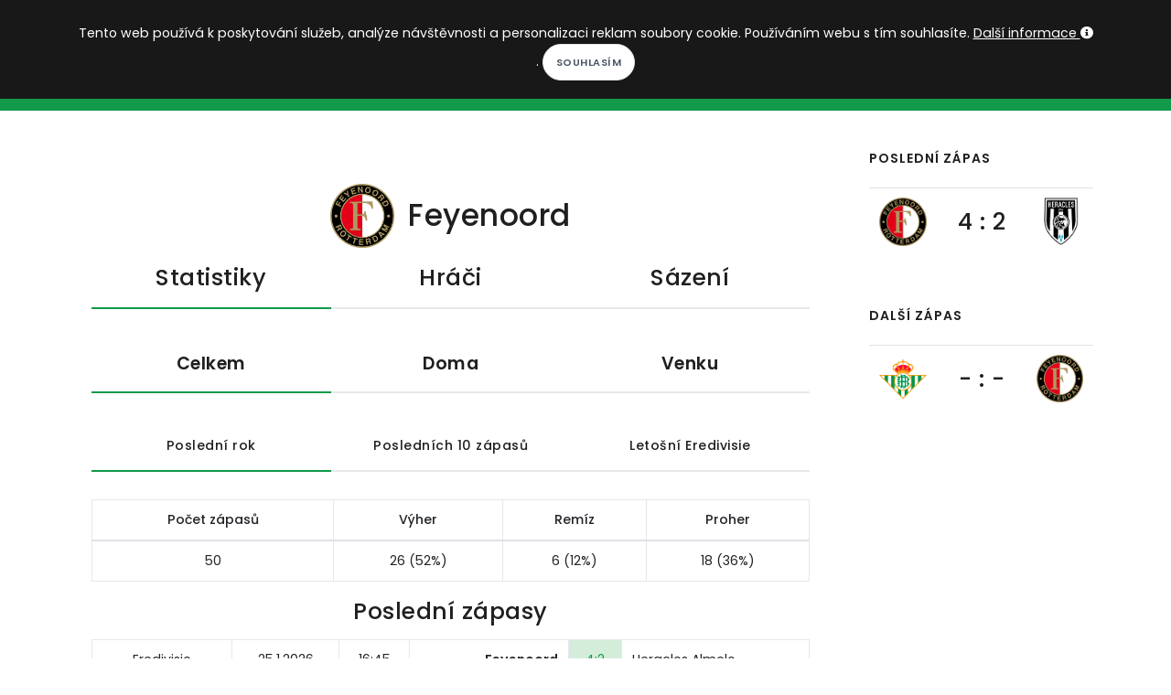

--- FILE ---
content_type: text/html; charset=utf-8
request_url: http://kopacak.cz/klub/?id=338&klub=feyenoord
body_size: 9182
content:
<!DOCTYPE html>
<html>
<head>
            <!-- Google tag (gtag.js) -->
            <script async src="https://www.googletagmanager.com/gtag/js?id=G-52VTS98R60"></script>
            <script>
                window.dataLayer = window.dataLayer || [];
                function gtag(){ dataLayer.push(arguments); }
                gtag('js', new Date());

                gtag('config', 'G-52VTS98R60');
            </script>
	<meta charset="utf-8">
        <meta http-equiv="X-UA-Compatible" content="IE=edge">
        <meta name="viewport" content="width=device-width, initial-scale=1">
	<title>                            Feyenoord       
 | Kopačák</title>
        <meta name="description" content="Kopačák -  Feyenoord - Statistiky celkové, doma i venku. Statistický servis pro sázkaře a fotbalové nadšence. Počet střel, rohů, žlutých karet aj., výsledky po prvním vstřeleném/inkasovaném gólu...">
        <meta name="keywords" content="fotbal, fotbalové kvízy, fotbalové statistiky, fotbalový milionář">
        <meta name="author" content="Martin Kondr">
        <meta name="robots" content="all">
        <meta property="fb:app_id" content="196919614195843">
        <meta property="og:locale" content="cs_CZ">
        <meta property="og:site_name" content="Kopačák">
        <meta property="og:type" content="article"> 
        <meta property="og:description" content="Kopačák -  Feyenoord - Statistiky celkové, doma i venku. Statistický servis pro sázkaře a fotbalové nadšence. Počet střel, rohů, žlutých karet aj., výsledky po prvním vstřeleném/inkasovaném gólu...">

        <meta property="og:title" content="                            Feyenoord       
 | Kopačák"> 
        <meta property="og:image" content="https://www.kopacak.cz/images/kopacak.jpg">
        <meta property="og:url" content="https://www.kopacak.cz/">

        <link rel="shortcut icon" href="https://www.kopacak.cz/images/kopacak-icon.ico" type="image/x-icon">
        
        <link href="/plugins/bootstrap-switch/bootstrap-switch.css" rel="stylesheet">
        <link rel="stylesheet" href="/css/style-20260115.css">
        <link rel="stylesheet" href="/css/plugins.css">
        <link rel="stylesheet" href="/css/style.css">
        <link rel="stylesheet" href="/css/style-mobil-20220315.css">
        <link rel="stylesheet" href="/css/style-default-20220207.css">
</head>
<body>
    <script type="text/javascript">     
        var curDomain = "cz";
    </script>
    <script src="/js/fb-worker-20250109.js"></script>
    
    <div id="fb-root"></div>
    <script async defer crossorigin="anonymous" src="https://connect.facebook.net/cs_CZ/sdk.js#xfbml=1&version=v19.0&appId=196919614195843&autoLogAppEvents=1" nonce="bstmYE3s"></script>
    <!-- Body Inner -->
    <div class="body-inner">
        <!-- Topbar -->
        <div id="topbar" class="dark topbar-fullwidth">
            <div class="container">
                <div class="row">
                    <div class="col-6">
                        <div class="social-icons social-icons-colored-hover float-left">
                            <ul class="top-menu">
                                <li class="social-facebook"><a href="https://www.facebook.com/kopacak.cz/" target="_blank"><i class="fab fa-facebook-f"></i></a></li>
                                <li class="social-google"><a href="https://www.instagram.com/kopacak.cz/" target="_blank"><i class="fab fa-instagram"></i></a></li>
                                <li class="social-youtube"><a href="https://www.youtube.com/c/Kopa%C4%8D%C3%A1k" target="_blank"><i class="fab fa-youtube"></i></a></li>
                            </ul>
                        </div>
                    </div>
                    <div class="col-6">
                        <ul class="top-menu float-right">
                            <li class="mr-3"><i class="icon-sun white-color"></i>
                                <label class="p-switch p-switch-sm">
                                    <input id="switch-page-mode" type="checkbox" name="switch" ><span class="p-switch-style"></span>
                                </label>
                                <i class="icon-moon white-color"></i>
                            </li>
                            <li class="mr-3">
                                <div class="dropdown">
                                    <button class="btn-link" type="button" id="dropdownMenuButtonLocalization" data-toggle="dropdown" aria-haspopup="true" aria-expanded="false">
                                        <img class="w-15-h-15 mb-1" src="https://www.kopacak.cz/images/globe.png" alt="language">
                                            CS
                                    </button>
                                    <div class="dropdown-menu dropdown-menu-right" aria-labelledby="dropdownMenuButtonLocalization">
                                        <a class="dropdown-item" href="https://www.kopacak.cz/">Čeština</a>
                                        <a class="dropdown-item" href="https://www.kopacak.com/">English</a>
                                        <a class="dropdown-item" href="https://www.kopacak.pl/">Polski</a>
                                    </div>
                                </div>
                            </li>
                            <li>
                                <button id="prihlaseni-facebook" class="btn-xs " data-toggle="modal" data-target="#facebook-login-modal">Přihlásit se</button>
                                <div class="dropdown  hidden">
                                    <button class="btn-link dropdown-toggle" type="button" id="dropdownMenuButton" data-toggle="dropdown" aria-haspopup="true" aria-expanded="false">
                                    </button>
                                    <div class="dropdown-menu dropdown-menu-right" aria-labelledby="dropdownMenuButton">
                                        <a class="dropdown-item" href="/mujkopacak/">Můj Kopačák</a>
                                            <a class="dropdown-item" href="/mujkopacak/notifikace">Notifikace</a>
                                        <a class="dropdown-item" href="/mujkopacak/premium">Moje předplatné</a>
                                        <a class="dropdown-item" href="/mujkopacak/nastaveni">Nastavení</a>
                                        <a class="dropdown-item" href="/" onclick="logout()">Odhlásit se</a>
                                    </div>
                                </div>
                            </li>
                        </ul>
                    </div>
                </div>
            </div>
        </div>
        <!-- end: Topbar -->
        <!-- Header -->
        <header id="header" class="dark" data-responsive-fixed="true" data-fullwidth="true">
            <div class="header-inner">
                <div class="container">
                    <!--Logo-->
                    <div id="logo">
                        <a href="/">
                            <h1 class="d-none">Kopačák</h1>
                            <span class="logo-default">KOPAČÁK</span>
                            <span class="logo-dark">KOPAČÁK</span>
                        </a>
                    </div>
                    <!--End: Logo-->
                    <!-- Search -->
                    <div id="search"><a id="btn-search-close" class="btn-search-close" aria-label="Close search form"><i class="icon-x"></i></a>
                        <form class="search-form" action="/hledej/" method="get">
                            <input class="form-control" name="search" type="text" placeholder="Hledej..." />
                            <span class="text-muted">Napište hledaný výraz a zmáčkněte Enter nebo na tlačítko níže</span>
                            <br>
                            <button class="btn" type="submit">Hledej</button>
                        </form>
                    </div>
                    <!-- end: search -->
                    <!--Header Extras-->
                    <div class="header-extras">
                        <ul>
                            <li>
                                <a id="btn-search" href="#"> <i class="icon-search"></i></a>
                            </li>
                        </ul>
                    </div>
                    <!--end: Header Extras-->
                    <!--Navigation Resposnive Trigger-->
                    <div id="mainMenu-trigger">
                        <a class="lines-button x"><span class="lines"></span></a>
                    </div>
                    <!--end: Navigation Resposnive Trigger-->
                    <!--Navigation-->
                    <div id="mainMenu" class="menu-creative">
                        <div class="container">
                            <nav>
                                <ul>
                                    <li><a href="/">Domů</a></li>
                                    <li class="dropdown"><a href="#">Soutěže</a>
                                        <ul class="dropdown-menu">
                                            <li><a href="/soutez/?id=1&nazev=premier-league">Premier League</a></li>
                                            <li><a href="/soutez/?id=4&nazev=la-liga">La Liga</a></li>
                                            <li><a href="/soutez/?id=5&nazev=bundesliga">Bundesliga</a></li>
                                            <li><a href="/soutez/?id=6&nazev=serie-a">Serie A</a></li>
                                            <li><a href="/soutez/?id=3&nazev=ligue-1">Ligue 1</a></li>
                                            <li><a href="/soutez/?id=2&nazev=chance-liga">Chance liga</a></li>
                                            <li><a href="/soutez/?id=26&nazev=primeira-liga">Primeira Liga</a></li>
                                            <li><a href="/soutez/?id=27&nazev=eredivisie">Eredivisie</a></li>
                                            <li><a href="/soutez/?id=28&nazev=ekstraklasa">Ekstraklasa</a></li>
                                            <li><a href="/soutez/?id=29&nazev=nike-liga">Niké liga</a></li>
                                            <li><a href="/soutez/?id=21&nazev=liga-mistru">Liga mistrů</a></li>
                                            <li><a href="/soutez/?id=22&nazev=evropska-liga">Evropská liga</a></li>
                                            <li><a href="/soutez/?id=25&nazev=konferencni-liga">Konferenční liga</a></li>
                                            <li role="separator" class="divider"></li>
                                            <li><a href="/soutez/prehled">Další soutěže...</a></li>
                                        </ul>
                                    </li>
                                    <li><a href="/kviz/">Kvízy</a></li>
                                    <li><a href="/homepage/clanky?rubrika=redaktorske-clanky">Články</a></li>
                                    <li><a href="/hry/">Hry</a></li>
                                    <li><a href="/info/predplatne">Premium</a></li>
                                </ul>
                            </nav>
                        </div>
                    </div>
                    <!--end: Navigation-->
                </div>
            </div>
        </header>
        <!-- end: Header -->

            
            <!--Modal Cookie-->
            <div id="cookieNotify" class="modal-strip modal-top cookie-notify background-dark" data-delay="3000" data-expire="1" data-cookie-name="cookiebar2019_11" data-cookie-enabled="true">
                <div class="container">
                    <div class="row">
                        <div class="col-lg-12 text-sm-center sm-center sm-m-b-10 m-t-5">
                            <form method="post" action="/">
                                Tento web používá k poskytování služeb, analýze návštěvnosti a personalizaci reklam soubory cookie. Používáním webu s tím souhlasíte. <a class="text-light" href="/info/podminky">Další informace <i class="fa fa-info-circle"></i></a>. <input type="hidden" name="lastUrl" value="/klub/?id=338&amp;klub=feyenoord"><input class="btn btn-rounded btn-light btn-sm modal-confirm" type="Submit" name="allowCookies" value="Souhlasím">
                            </form>
                        </div>
                    </div>
                </div>
            </div>
            <!--End: Modal Cookie-->
        
        <div class="container p-t-40 p-b-40">

<div class="row">
    <!-- content -->
    <div class="content col-lg-9">
        <section id="page-content">
            <div class="container">
                <table class="center-element">
                    <tr>
                        <td>
                            <img class="w-70-h-70 mr-3" src="/images/klub/338.png" alt="Feyenoord - znak">
                        </td>
                        <td class="text-center">
                            <h2 >Feyenoord</h2>       
                        </td>
                    </tr>
                </table>
                
                    <div class="tabs">
                        <nav class="nav nav-tabs nav-justified">
                        <a class="nav-item nav-link active" href="/klub/?id=338&nazev=feyenoord">
                            <h3>Statistiky</h3>
                        </a>
                        <a class="nav-item nav-link" href="/klub/hraci?id=338&nazev=feyenoord">
                            <h3>Hráči</h3>
                        </a>
                        <a class="nav-item nav-link" href="/klub/sazeni?id=338&nazev=feyenoord">
                            <h3>Sázení</h3>
                        </a>
                        </nav>
                    </div>
                    <div class="tabs">
                        <nav class="nav nav-tabs nav-justified">
                        <a class="nav-item nav-link active" href="/klub/?id=338&tym=feyenoord">
                            <h4>Celkem</h4>
                        </a>
                        <a class="nav-item nav-link" href="/klub/?id=338&tym=feyenoord&hriste=domaci">
                            <h4>Doma</h4>
                        </a>
                        <a class="nav-item nav-link" href="/klub/?id=338&tym=feyenoord&hriste=venkovni">
                            <h4>Venku</h4>
                        </a>
                        </nav>
                    </div>
                    <div class="tabs">
                        <nav class="nav nav-tabs nav-justified">
                        <a class="nav-item nav-link active" href="/klub/?id=338&tym=feyenoord">
                            <h5>Poslední rok</h5>
                        </a>
                        <a class="nav-item nav-link" href="/klub/?id=338&tym=feyenoord&statistiky=posledni">
                            <h5>Posledních 10 zápasů</h5>
                        </a>
                        <a class="nav-item nav-link" href="/klub/?id=338&tym=feyenoord&statistiky=ligovasezona">
                            <h5>Letošní Eredivisie</h5>
                        </a>
                        </nav>
                    </div>
                    <table class="table text-center table-bordered table-vertical-align">  
                        <thead>
                            <tr>
                                <th class="col-xs-3">Počet zápasů</th>
                                <th class="col-xs-3">Výher</th>
                                <th class="col-xs-3">Remíz</th>
                                <th class="col-xs-3">Proher</th>
                            </tr>
                        </thead>
                        <tbody>
                            <tr>
                                <td>50</td>
                                <td>26 (52%)</td>
                                <td>6 (12%)</td>
                                <td>18 (36%)</td>
                            </tr>
                        </tbody>
                    </table>
                    <h3 class="text-center">Poslední zápasy</h3>   
                    <div class="table-responsive">
                    <table class="table table-bordered table-vertical-align night-alerts">
                        <tbody>
                            <tr>
                                <td class="text-center col-xs-2">Eredivisie</td>
                                <td class="text-center col-xs-1">25.1.2026</td>
                                <td class="text-center col-xs-1">16:45</td>
                                <td class="text-right col-xs-3"><strong>Feyenoord</strong></td>
                                <td class="text-center col-xs-1 alert-success">
                                    <a href="/zapas/?id=8007385&zapas=feyenoord-heracles-almelo">
                                            4:2
                                    </a>
                                </td>
                                <td class="text-left col-xs-3">Heracles Almelo</td>
                            </tr>
                            <tr>
                                <td class="text-center col-xs-2">Evropská liga</td>
                                <td class="text-center col-xs-1">22.1.2026</td>
                                <td class="text-center col-xs-1">18:45</td>
                                <td class="text-right col-xs-3"><strong>Feyenoord</strong></td>
                                <td class="text-center col-xs-1 alert-success">
                                    <a href="/zapas/?id=8252465&zapas=feyenoord-sk-sturm-graz">
                                            3:0
                                    </a>
                                </td>
                                <td class="text-left col-xs-3">SK Sturm Graz</td>
                            </tr>
                            <tr>
                                <td class="text-center col-xs-2">Eredivisie</td>
                                <td class="text-center col-xs-1">18.1.2026</td>
                                <td class="text-center col-xs-1">16:45</td>
                                <td class="text-right col-xs-3"><strong>Feyenoord</strong></td>
                                <td class="text-center col-xs-1 alert-danger">
                                    <a href="/zapas/?id=8007465&zapas=feyenoord-sparta-rotterdam">
                                            3:4
                                    </a>
                                </td>
                                <td class="text-left col-xs-3">Sparta Rotterdam</td>
                            </tr>
                            <tr>
                                <td class="text-center col-xs-2">Eredivisie</td>
                                <td class="text-center col-xs-1">11.1.2026</td>
                                <td class="text-center col-xs-1">12:15</td>
                                <td class="text-right col-xs-3">SC Heerenveen</td>
                                <td class="text-center col-xs-1 alert-info">
                                    <a href="/zapas/?id=8007551&zapas=sc-heerenveen-feyenoord">
                                            2:2
                                    </a>
                                </td>
                                <td class="text-left col-xs-3"><strong>Feyenoord</strong></td>
                            </tr>
                            <tr>
                                <td class="text-center col-xs-2">Eredivisie</td>
                                <td class="text-center col-xs-1">21.12.2025</td>
                                <td class="text-center col-xs-1">14:30</td>
                                <td class="text-right col-xs-3"><strong>Feyenoord</strong></td>
                                <td class="text-center col-xs-1 alert-info">
                                    <a href="/zapas/?id=8007566&zapas=feyenoord-fc-twente">
                                            1:1
                                    </a>
                                </td>
                                <td class="text-left col-xs-3">FC Twente</td>
                            </tr>
                            <tr>
                                <td class="text-center col-xs-2">Eredivisie</td>
                                <td class="text-center col-xs-1">14.12.2025</td>
                                <td class="text-center col-xs-1">14:30</td>
                                <td class="text-right col-xs-3">AFC Ajax</td>
                                <td class="text-center col-xs-1 alert-danger">
                                    <a href="/zapas/?id=8007563&zapas=afc-ajax-feyenoord">
                                            2:0
                                    </a>
                                </td>
                                <td class="text-left col-xs-3"><strong>Feyenoord</strong></td>
                            </tr>
                            <tr>
                                <td class="text-center col-xs-2">Evropská liga</td>
                                <td class="text-center col-xs-1">11.12.2025</td>
                                <td class="text-center col-xs-1">21:00</td>
                                <td class="text-right col-xs-3">FCSB</td>
                                <td class="text-center col-xs-1 alert-danger">
                                    <a href="/zapas/?id=8252449&zapas=fcsb-feyenoord">
                                            4:3
                                    </a>
                                </td>
                                <td class="text-left col-xs-3"><strong>Feyenoord</strong></td>
                            </tr>
                            <tr>
                                <td class="text-center col-xs-2">Eredivisie</td>
                                <td class="text-center col-xs-1">6.12.2025</td>
                                <td class="text-center col-xs-1">21:00</td>
                                <td class="text-right col-xs-3"><strong>Feyenoord</strong></td>
                                <td class="text-center col-xs-1 alert-success">
                                    <a href="/zapas/?id=8007558&zapas=feyenoord-pec-zwolle">
                                            6:1
                                    </a>
                                </td>
                                <td class="text-left col-xs-3">PEC Zwolle</td>
                            </tr>
                            <tr>
                                <td class="text-center col-xs-2">Eredivisie</td>
                                <td class="text-center col-xs-1">30.11.2025</td>
                                <td class="text-center col-xs-1">14:30</td>
                                <td class="text-right col-xs-3">SC Telstar</td>
                                <td class="text-center col-xs-1 alert-success">
                                    <a href="/zapas/?id=8007375&zapas=sc-telstar-feyenoord">
                                            1:2
                                    </a>
                                </td>
                                <td class="text-left col-xs-3"><strong>Feyenoord</strong></td>
                            </tr>
                            <tr>
                                <td class="text-center col-xs-2">Evropská liga</td>
                                <td class="text-center col-xs-1">27.11.2025</td>
                                <td class="text-center col-xs-1">18:45</td>
                                <td class="text-right col-xs-3"><strong>Feyenoord</strong></td>
                                <td class="text-center col-xs-1 alert-danger">
                                    <a href="/zapas/?id=8252472&zapas=feyenoord-celtic-fc">
                                            1:3
                                    </a>
                                </td>
                                <td class="text-left col-xs-3">Celtic FC</td>
                            </tr>
                        </tbody>
                    </table>
                    </div>
                    <h3 class="text-center">Průměrné statistiky na zápas</h3>            
                    <table class="table text-center table-bordered table-vertical-align">
                        <thead>
                            <tr>
                                <th class="col-xs-3">Statistika</th>
                                <th class="col-xs-3">Feyenoord</th>
                                <th class="col-xs-3">Soupeři</th>
                                <th class="col-xs-3">Celkem</th>
                            </tr>
                        </thead>
                        <tbody>
                            <tr>
                                <td>Branky</td>
                                <td>2.06</td>
                                <td>1.5</td>
                                <td>3.56</td>
                            </tr>
                            <tr>
                                <td>Branky v 1. poločase</td>
                                <td>1.04</td>
                                <td>0.58</td>
                                <td>1.62</td>
                            </tr>
                            <tr>
                                <td>xG</td>
                                <td>1.77</td>
                                <td>1.31</td>
                                <td>3.08</td>
                            </tr>                            <tr>
                                <td>Střely</td>
                                <td>16.44</td>
                                <td>12.14</td>
                                <td>28.58</td>
                            </tr>
                            <tr>
                                <td>Střely na bránu</td>
                                <td>6.14</td>
                                <td>4.64</td>
                                <td>10.78</td>
                            </tr>
                            <tr>
                                <td>Rohy</td>
                                <td>5.74</td>
                                <td>3.76</td>
                                <td>9.5</td>
                            </tr>
                            <tr>
                                <td>Žluté karty</td>
                                <td>1.44</td>
                                <td>1.6</td>
                                <td>3.04</td>
                            </tr>
                            <tr>
                                <td>Červené karty</td>
                                <td>0.1</td>
                                <td>0.12</td>
                                <td>0.22</td>
                            </tr>
                            <tr>
                                <td>Fauly</td>
                                <td>10.06</td>
                                <td>11.7</td>
                                <td>21.76</td>
                            </tr>
                            <tr>
                                <td>Držení míče</td>
                                <td>52.2%</td>
                                <td>47.8%</td>
                                <td>100%</td>
                            </tr>
                        </tbody>
                    </table>
                    <h3 class="text-center">Počet zápasů s lepší statistikou</h3>   
                    <div class="table-responsive">
                    <table class="table text-center table-bordered table-vertical-align">  
                        <thead>
                            <tr>
                                <th class="col-xs-3"></th>
                                <th class="col-xs-1">Branky</th>
                                <th class="col-xs-1">Branky (1.pol)</th>
                                <th class="col-xs-1">xG</th>
                                <th class="col-xs-1">Střely</th>
                                <th class="col-xs-1">Stř. na bránu</th>
                                <th class="col-xs-1">Rohy</th>
                                <th class="col-xs-1">ŽK</th>
                                <th class="col-xs-1">ČK</th>
                                <th class="col-xs-1">Fauly</th>
                                <th class="col-xs-1">Držení míče</th>
                            </tr>
                        </thead>
                        <tbody>
                            <tr>
                                <td>Více než soupeř</td>
                                <td>26<br>(52%)</td>
                                <td>24<br>(48%)</td>
                                <td>35<br>(70%)</td>
                                <td>33<br>(66%)</td>
                                <td>28<br>(56%)</td>
                                <td>32<br>(64%)</td>
                                <td>18<br>(36%)</td>
                                <td>3<br>(6%)</td>
                                <td>18<br>(36%)</td>
                                <td>28<br>(56%)</td>
                            </tr>
                            <tr>
                                <td>Soupeř více</td>
                                <td>18<br>(36%)</td>
                                <td>13<br>(26%)</td>
                                <td>15<br>(30%)</td>
                                <td>16<br>(32%)</td>
                                <td>16<br>(32%)</td>
                                <td>17<br>(34%)</td>
                                <td>21<br>(42%)</td>
                                <td>4<br>(8%)</td>
                                <td>30<br>(60%)</td>
                                <td>20<br>(40%)</td>
                            </tr>
                        </tbody>
                    </table>
                    </div>

                    <h3 class="text-center">Počet gólů v zápasech</h3>
                    <div class="table-responsive">
                    <table class="table text-center table-bordered table-vertical-align">
                        <thead>
                            <tr>
                                <th></th>
                                <th class="col-xs-1">0</th>
                                <th class="col-xs-1">1</th>
                                <th class="col-xs-1">2</th>
                                <th class="col-xs-1">3</th>
                                <th class="col-xs-1">4</th>
                                <th class="col-xs-1">5</th>
                                <th class="col-xs-1">6+</th>
                            </tr>
                        </thead>
                        <tbody>
                            <tr>
                                <td>Feyenoord</td>
                                <td>9x<br>(18%)</td>
                                <td>11x<br>(22%)</td>
                                <td>13x<br>(26%)</td>
                                <td>9x<br>(18%)</td>
                                <td>5x<br>(10%)</td>
                                <td>0x<br>(0%)</td>
                                <td>3x<br>(6%)</td>
                            </tr>
                            <tr>
                                <td>Soupeři</td>
                                <td>15x<br>(30%)</td>
                                <td>12x<br>(24%)</td>
                                <td>14x<br>(28%)</td>
                                <td>4x<br>(8%)</td>
                                <td>3x<br>(6%)</td>
                                <td>1x<br>(2%)</td>
                                <td>1x<br>(2%)</td>
                            </tr>
                             <tr>
                                <td>Celkem v zápase</td>
                                <td>2x<br>(4%)</td>
                                <td>5x<br>(10%)</td>
                                <td>12x<br>(24%)</td>
                                <td>9x<br>(18%)</td>
                                <td>6x<br>(12%)</td>
                                <td>6x<br>(12%)</td>
                                <td>10x<br>(20%)</td>
                            </tr>
                        </tbody>
                    </table>
                    </div>     
                    <table class="table text-center table-bordered table-vertical-align">  
                        <tbody>
                            <tr>
                                <td>Feyenoord dá gól</td>
                                <td  class="col-xs-3">41x (82%)</td>
                            </tr>
                            <tr>
                                <td>Soupeř dá gól</td>
                                <td>35x (70%)</td>
                            </tr>
                            <tr>
                                <td>Oba týmy dají gól</td>
                                <td>28x (56%)</td>
                            </tr>
                            <tr>
                                <td>Oba týmy dají 2 a více gólů</td>
                                <td>12x (24%)</td>
                            </tr>
                        </tbody>
                    </table>
                    <h3 class="text-center">O kolik gólů se vyhrává/prohrává?</h3>
                    <div class="row w-100">
                        <div class="col-sm-6">
                        <h4 class="text-center">Výhra o X branek</h4>
                        <table class="table text-center table-bordered table-vertical-align">  
                            <tbody>
                                <tr>
                                    <td class="col-xs-6">X</td>
                                    <td class="col-xs-6">Četnost</td>
                                </tr>
                                <tr>
                                    <td>1</td>
                                    <td>10 (20%)</td>
                                </tr>
                                <tr>
                                    <td>2</td>
                                    <td>7 (14%)</td>
                                </tr>
                                <tr>
                                    <td>3</td>
                                    <td>4 (8%)</td>
                                </tr>
                                <tr>
                                    <td>4+</td>
                                    <td>5 (10%)</td>
                                </tr>
                            </tbody>
                        </table> 
                        </div>

                        <div class="col-sm-6">
                        <h4 class="text-center">Prohra o X branek</h4>
                        <table class="table text-center table-bordered table-vertical-align">  
                            <tbody>
                                <tr>
                                    <td class="col-xs-6">X</td>
                                    <td class="col-xs-6">Četnost</td>
                                </tr>
                                <tr>
                                    <td>1</td>
                                    <td>8 (16%)</td>
                                </tr>
                                <tr>
                                    <td>2</td>
                                    <td>8 (16%)</td>
                                </tr>
                                <tr>
                                    <td>3</td>
                                    <td>1 (2%)</td>
                                </tr>
                                <tr>
                                    <td>4+</td>
                                    <td>1 (2%)</td>
                                </tr>
                            </tbody>
                        </table>
                        </div>
                    </div>
                    <div class="row w-100 fix-min-420">
                        <div class="col-12">
                            <h3 class="text-center">Kdy padají góly?</h3>
                            <div class="fix-goal-graph">
                                <canvas id="goloveIntervaly" class="mb-4 graph-fix"></canvas>
                            </div>
                        </div>
                    </div>
                    <div class="row w-100">
                        <div class="col-sm-6">
                        <h3 class="text-center">Poločas - konečný výsledek</h3>
                        <table class="table text-center table-bordered table-vertical-align">  
                            <tbody>
                                <tr>
                                    <td class="col-xs-6">Výhra - Výhra</td>
                                    <td class="col-xs-6">21 (42%)</td>
                                </tr>
                                <tr>
                                    <td>Výhra - remíza</td>
                                    <td>1 (2%)</td>
                                </tr>
                                <tr>
                                    <td>Výhra - prohra</td>
                                    <td>2 (4%)</td>
                                </tr>
                                <tr>
                                    <td>Remíza - výhra</td>
                                    <td>5 (10%)</td>
                                </tr>
                                <tr>
                                    <td>Remíza - remíza</td>
                                    <td>3 (6%)</td>
                                </tr>
                                <tr>
                                    <td>Remíza - prohra</td>
                                    <td>5 (10%)</td>
                                </tr>
                                <tr>
                                    <td>Prohra - výhra</td>
                                    <td>0 (0%)</td>
                                </tr>
                                <tr>
                                    <td>Prohra - remíza</td>
                                    <td>2 (4%)</td>
                                </tr>
                                <tr>
                                    <td>Prohra - prohra</td>
                                    <td>11 (22%)</td>
                                </tr>
                            </tbody>
                        </table> 
                        </div>

                        <div class="col-sm-6">
                        <h3 class="text-center">První vstřelený gól</h3>
                        <table class="table text-center table-bordered table-vertical-align">  
                            <tbody>
                                <tr>
                                    <td class="col-xs-6">Počet zápasů</td>
                                    <td class="col-xs-6">27 (54%)</td>
                                </tr>
                                <tr>
                                    <td>z toho výher</td>
                                    <td>23 (85.19%)</td>
                                </tr>
                                <tr>
                                    <td>z toho remíz</td>
                                    <td>1 (3.7%)</td>
                                </tr>
                                <tr>
                                    <td>z toho proher</td>
                                    <td>3 (11.11%)</td>
                                </tr>
                            </tbody>
                        </table> 

                        <h3 class="text-center">První inkasovaný gól</h3>
                        <table class="table text-center table-bordered table-vertical-align">  
                            <tbody>
                                <tr>
                                    <td class="col-xs-6">Počet zápasů</td>
                                    <td class="col-xs-6">21 (42%)</td>
                                </tr>
                                <tr>
                                    <td>z toho výher</td>
                                    <td>3 (14.29%)</td>
                                </tr>
                                <tr>
                                    <td>z toho remíz</td>
                                    <td>3 (14.29%)</td>
                                </tr>
                                <tr>
                                    <td>z toho proher</td>
                                    <td>15 (71.43%)</td>
                                </tr>
                            </tbody>
                        </table>
                        </div>
                    </div>
                    
                    <h3 class="text-center">Četnost výsledků</h3>
                    <div class="row w-100">
                        <div class="col-sm-4">
                            <h4 class="text-center">Vítězství</h4>            
                            <table class="table text-center table-bordered">
                                <thead>
                                    <tr>
                                        <th class="col-xs-6">Skóre</th>
                                        <th class="col-xs-6">Počet</th>
                                    </tr>
                                </thead>
                                <tbody>
                                    <tr>
                                        <td>1:0</td>
                                        <td>4</td>
                                    </tr>
                                    <tr>
                                        <td>2:0</td>
                                        <td>4</td>
                                    </tr>
                                    <tr>
                                        <td>2:1</td>
                                        <td>4</td>
                                    </tr>
                                    <tr>
                                        <td>3:0</td>
                                        <td>2</td>
                                    </tr>
                                    <tr>
                                        <td>3:1</td>
                                        <td>2</td>
                                    </tr>
                                    <tr>
                                        <td>3:2</td>
                                        <td>2</td>
                                    </tr>
                                    <tr>
                                        <td>4:0</td>
                                        <td>2</td>
                                    </tr>
                                    <tr>
                                        <td>4:1</td>
                                        <td>2</td>
                                    </tr>
                                    <tr>
                                        <td>4:2</td>
                                        <td>1</td>
                                    </tr>
                                    <tr>
                                        <td>6:1</td>
                                        <td>1</td>
                                    </tr>
                                    <tr>
                                        <td>6:2</td>
                                        <td>1</td>
                                    </tr>
                                    <tr>
                                        <td>7:0</td>
                                        <td>1</td>
                                    </tr>
                                </tbody>
                            </table>
                        </div>
                        <div class="col-sm-4">
                            <h4 class="text-center">Remízy</h4>            
                            <table class="table text-center table-bordered">
                                <thead>
                                    <tr>
                                        <th class="col-xs-6">Skóre</th>
                                        <th class="col-xs-6">Počet</th>
                                    </tr>
                                </thead>
                                <tbody>
                                    <tr>
                                        <td>0:0</td>
                                        <td>2</td>
                                    </tr>
                                    <tr>
                                        <td>1:1</td>
                                        <td>2</td>
                                    </tr>
                                    <tr>
                                        <td>2:2</td>
                                        <td>1</td>
                                    </tr>
                                    <tr>
                                        <td>3:3</td>
                                        <td>1</td>
                                    </tr>
                                </tbody>
                            </table>
                        </div>
                        <div class="col-sm-4">
                        <h4 class="text-center">Prohry</h4>            
                        <table class="table text-center table-bordered">
                            <thead>
                                <tr>
                                    <th class="col-xs-6">Skóre</th>
                                    <th class="col-xs-6">Počet</th>
                                </tr>
                            </thead>
                            <tbody>
                                <tr>
                                    <td>0:1</td>
                                    <td>1</td>
                                </tr>
                                <tr>
                                    <td>0:2</td>
                                    <td>6</td>
                                </tr>
                                <tr>
                                    <td>1:2</td>
                                    <td>3</td>
                                </tr>
                                <tr>
                                    <td>1:3</td>
                                    <td>1</td>
                                </tr>
                                <tr>
                                    <td>1:6</td>
                                    <td>1</td>
                                </tr>
                                <tr>
                                    <td>2:3</td>
                                    <td>2</td>
                                </tr>
                                <tr>
                                    <td>2:4</td>
                                    <td>1</td>
                                </tr>
                                <tr>
                                    <td>2:5</td>
                                    <td>1</td>
                                </tr>
                                <tr>
                                    <td>3:4</td>
                                    <td>2</td>
                                </tr>
                            </tbody>
                        </table>
                    </div>
                    </div>
                            
                    <h3 class="text-center">Statistika xG v zápasech</h3>
                    <div class="table-responsive">
                    <table class="table text-center table-bordered table-vertical-align">
                        <thead>
                            <tr>
                                <th></th>
                                <th class="col-xs-1"> &lt;1</th>
                                <th class="col-xs-1">1+</th>
                                <th class="col-xs-1">2+</th>
                                <th class="col-xs-1">3+</th>
                                <th class="col-xs-1">4+</th>
                                <th class="col-xs-1">5+</th>
                            </tr>
                        </thead>
                        <tbody>
                            <tr>
                                <td>Feyenoord</td>
                                <td>5x<br>(10%)</td>
                                <td>45x<br>(90%)</td>
                                <td>17x<br>(34%)</td>
                                <td>1x<br>(2%)</td>
                                <td>0x<br>(0%)</td>
                                <td>0x<br>(0%)</td>
                            </tr>
                            <tr>
                                <td>Soupeři</td>
                                <td>17x<br>(34%)</td>
                                <td>33x<br>(66%)</td>
                                <td>5x<br>(10%)</td>
                                <td>1x<br>(2%)</td>
                                <td>0x<br>(0%)</td>
                                <td>0x<br>(0%)</td>
                            </tr>
                             <tr>
                                <td>Celkem v zápase</td>
                                <td>0x<br>(0%)</td>
                                <td>50x<br>(100%)</td>
                                <td>48x<br>(96%)</td>
                                <td>23x<br>(46%)</td>
                                <td>5x<br>(10%)</td>
                                <td>0x<br>(0%)</td>
                            </tr>
                        </tbody>
                    </table>
                    </div>
                    <div class="row w-100">
                        <div class="col-sm-6">
                        <h4 class="text-center">xG lepší než soupeř o více než X:</h4>
                        <table class="table text-center table-bordered table-vertical-align">  
                            <tbody>
                                <tr>
                                    <td class="col-xs-6">X</td>
                                    <td class="col-xs-6">Četnost</td>
                                </tr>
                                <tr>
                                    <td>1</td>
                                    <td>14 (28%)</td>
                                </tr>
                                <tr>
                                    <td>2</td>
                                    <td>3 (6%)</td>
                                </tr>
                                <tr>
                                    <td>3</td>
                                    <td>0 (0%)</td>
                                </tr>
                            </tbody>
                        </table> 
                        </div>

                        <div class="col-sm-6">
                        <h4 class="text-center">xG horší než soupeř o více než X:</h4>
                        <table class="table text-center table-bordered table-vertical-align">  
                            <tbody>
                                <tr>
                                    <td class="col-xs-6">X</td>
                                    <td class="col-xs-6">Četnost</td>
                                </tr>
                                <tr>
                                    <td>1</td>
                                    <td>3 (6%)</td>
                                </tr>
                                <tr>
                                    <td>2</td>
                                    <td>0 (0%)</td>
                                </tr>
                                <tr>
                                    <td>3</td>
                                    <td>0 (0%)</td>
                                </tr>
                            </tbody>
                        </table> 
                        </div>
                    </div>
                            
            </div>
        </section>
<div class="ad-place">
    <script src="https://ssp.seznam.cz/static/js/ssp.js"></script>
    <div id="ssp-zone-107960"></div>
    <script>
    sssp.getAds([
    {
            "zoneId": 107960,			/* unikátní identifikátor reklamní zóny */
            "id": "ssp-zone-107960",	/* ID elementu, do kterého se vypisuje reklama */
            "width": 970,	/* maximální šířka reklamy v zóně */
            "height": 210	/* maximální výška reklamy v zóně */
    }
    ]);
    </script>
</div>
<div class="alternative-place alt-place-1 hidden">
    <a href="https://www.kopacak.cz" target="_blank">
        <img src="/images/kopacak-blok-siroka-mensi.jpg" alt="kopacak.cz">
    </a>
</div>
<div class="alternative-place alt-place-2 hidden">
    <a href="https://www.kopacak.cz" target="_blank">
        <img src="/images/kopacak-blok-siroka-mensi.jpg" alt="kopacak.cz">
    </a>
</div>
<div class="alternative-place alt-place-3 hidden">
    <a href="https://www.kopacak.cz" target="_blank">
        <img src="/images/kopacak-blok-siroka-mensi.jpg" alt="kopacak.cz">
    </a>
</div>
<div class="alternative-place alt-place-4 hidden">
    <a href="https://www.kopacak.cz" target="_blank">
        <img src="/images/kopacak-blok-siroka-mensi.jpg" alt="kopacak.cz">
    </a>
</div>
<div class="alternative-place alt-place-5 hidden">
    <a href="https://www.kopacak.cz" target="_blank">
        <img src="/images/kopacak-blok-siroka-mensi.jpg" alt="kopacak.cz">
    </a>
</div>
<div class="alternative-place alt-place-6 hidden">
    <a href="https://www.kopacak.cz" target="_blank">
        <img src="/images/kopacak-blok-siroka-mensi.jpg" alt="kopacak.cz">
    </a>
</div>
<div class="alternative-place alt-place-7 hidden">
    <a href="https://www.kopacak.cz" target="_blank">
        <img src="/images/kopacak-blok-siroka-mensi.jpg" alt="kopacak.cz">
    </a>
</div>
    </div>
    <div class="sidebar sticky-sidebar col-lg-3">
            <div class="widget widget-tags">
                <h4 class="widget-title">Poslední zápas</h4>
                <div class="w-100">
                    <table class="table">
                        <tr>
                            <td class="w-30">
                                <a href="/zapas/?id=8007385&zapas=feyenoord-heracles-almelo">
                                    <img class="w-100" src="/images/klub/338.png" alt="Feyenoord - znak">
                                </a>
                            </td>
                            <td class="w-40 text-center align-middle">   
                                <a href="/zapas/?id=8007385&zapas=feyenoord-heracles-almelo">
                                    <h3 class="text-center mb-0">
                                        4
                                    :
                                        2
                                    </h3>
                                </a>
                            </td>
                            <td class="w-30">
                                <a href="/zapas/?id=8007385&zapas=feyenoord-heracles-almelo">
                                    <img class="w-100" src="/images/klub/1068.png" alt="1068 - Znak">
                                </a>
                            </td>
                        </tr>       
                    </table>
                </div>
            </div>
            <div class="widget widget-tags">
                <h4 class="widget-title">Další zápas</h4>
                <div class="w-100">
                    <table class="table">
                        <tr>
                            <td class="w-30">
                                <a href="/zapas/?id=8252388&zapas=real-betis-balompie-feyenoord">
                                    <img class="w-100" src="/images/klub/74.png" alt="Real Betis Balompié - znak">
                                </a>
                            </td>
                            <td class="w-40 text-center align-middle">   
                                <a href="/zapas/?id=8252388&zapas=real-betis-balompie-feyenoord">
                                    <h3 class="text-center mb-0">
                                        -
                                    :
                                        -
                                    </h3>
                                </a>
                            </td>
                            <td class="w-30">
                                <a href="/zapas/?id=8252388&zapas=real-betis-balompie-feyenoord">
                                    <img class="w-100" src="/images/klub/338.png" alt="338 - znak">
                                </a>
                            </td>
                        </tr>       
                    </table>
                </div>
            </div>
<div class="widget">
    <div class="ad-place">
        <script src="https://ssp.seznam.cz/static/js/ssp.js"></script>
        <div id="ssp-zone-75390"></div>
        <script>
        sssp.getAds([
        {
                "zoneId": 75390,			/* unikátní identifikátor reklamní zóny */
                "id": "ssp-zone-75390",	/* ID elementu, do kterého se vypisuje reklama */
                "width": 300,	/* maximální šířka reklamy v zóně */
                "height": 600	/* maximální výška reklamy v zóně */
        }
        ]);
        </script>
    </div>
    <div class="alternative-place alt-place-1 hidden">
        <a href="https://www.kopacak.cz" target="_blank">
            <img src="/images/kopacak-blok-velka.jpg" alt="kopacak.cz">
        </a>
    </div>
    <div class="alternative-place alt-place-2 hidden">
        <a href="https://www.kopacak.cz" target="_blank">
            <img src="/images/kopacak-blok-velka.jpg" alt="kopacak.cz">
        </a>
    </div>
    <div class="alternative-place alt-place-3 hidden">
        <a href="https://www.kopacak.cz" target="_blank">
            <img src="/images/kopacak-blok-velka.jpg" alt="kopacak.cz">
        </a>
    </div>
    <div class="alternative-place alt-place-4 hidden">
        <a href="https://www.kopacak.cz" target="_blank">
            <img src="/images/kopacak-blok-velka.jpg" alt="kopacak.cz">
        </a>
    </div>
    <div class="alternative-place alt-place-5 hidden">
        <a href="https://www.kopacak.cz" target="_blank">
            <img src="/images/kopacak-blok-velka.jpg" alt="kopacak.cz">
        </a>
    </div>
    <div class="alternative-place alt-place-6 hidden">
        <a href="https://www.kopacak.cz" target="_blank">
            <img src="/images/kopacak-blok-velka.jpg" alt="kopacak.cz">
        </a>
    </div>
    <div class="alternative-place alt-place-7 hidden">
        <a href="https://www.kopacak.cz" target="_blank">
            <img src="/images/kopacak-blok-velka.jpg" alt="kopacak.cz">
        </a>
    </div>
</div>
    </div>
</div>

<!-- charts.js component-->
<script src="/plugins/chartjs/chart.min.js"></script>
<script src="/plugins/chartjs/utils.js"></script>
<script src="/plugins/moment/moment.min.js"></script>
<script>

    var color = Chart.helpers.color;
    var barChartData = {
        labels: ['0-15', '16-30', '31-45+', '46-60', '61-75', '75-90+'],
        datasets: [{
            label: '"Vstřelené góly"',
            backgroundColor: '#12994a',
            borderColor: '#016931',
            borderWidth: 1,
            data: [
                14,
                12,
                23,
                14,
                10,
                21
            ]
        }, {
            label: '"Obdržené góly"',
            backgroundColor: '#df706d',
            borderColor: '#df706d',
            borderWidth: 1,
            data: [
                10,
                6,
                10,
                10,
                8,
                20
            ]
        }]
    };
    window.onload = function () {
        var ctx = document.getElementById('goloveIntervaly').getContext('2d');
        window.myBar = new Chart(ctx, {
            type: 'bar',
            data: barChartData,
            options: {
                responsive: false,
                legend: {
                    position: 'top',
                },
                title: {
                    display: false,
                },
                scales: {
                    xAxes: [{
                        display: true,
                        scaleLabel: {
                            display: true,
                            labelString: '"Část zápasu (v minutách)"'
                        }
                    }],
                    yAxes: [{
                        display: true,
                        scaleLabel: {
                            display: true,
                            labelString: '"Počet gólů"',
                        },
                        ticks: {
                            min: 0
                        }
                        
                    }],
                },
            }
        });
    };

</script>
        </div>
    </div>
        <!-- Footer -->
        <footer id="footer" class="inverted">
          <div class="copyright-content">
            <div class="container">
              <div class="row">
                <div class="col-sm-6">
                  <div class="copyright-text">© kopacak.cz
                      <a href="https://www.toplist.cz/"><script language="JavaScript" type="text/javascript">
                    <!--
                    document.write('<img src="https://toplist.cz/dot.asp?id=1758126&t='+escape(document.title)+
                    '" width="1" height="1" border=0 alt="TOPlist" />'); 
                    //--></script><noscript><img src="https://toplist.cz/dot.asp?id=1758126" border="0"
                    alt="TOPlist" width="1" height="1" /></noscript></a>
                  </div>
                  
                </div>
                <div class="col-sm-6">
                    <ul class="list list-legend float-right">
                        <li><a href="/info/">O projektu</a></li>
                        <li><a href="/info/kontakt">Kontakt</a></li>
                        <li><a href="/info/faq">FAQ</a></li>
                        <li><a href="/info/podminky">Podmínky užití</a></li>
                    </ul>
                    <div class="myTestAd">
                        &nbsp;
                    </div>
                </div>
              </div>
              <div class="row">
                <div class="col-sm-12 text-center copyright-text">
                    Všechna loga a značky jsou majetkem jejich vlastníků a jsou použita pro identifikační a informační účely.
                </div>
              </div>
            </div>
          </div>
        </footer>
        <!-- end: Footer -->
        <div id="facebook-login-modal" class="modal fade" role="dialog">
            <div class="modal-dialog">

              <!-- Modal content-->
              <div class="modal-content">
                <div class="modal-header">
                  <button type="button" class="close" data-dismiss="modal">&times;</button>
                  <h4 class="modal-title">Přihlášení</h4>
                </div>
                <div class="modal-body text-center">
                    <div class="w-100">
                        <div class="nav nav-tabs nav-justified">
                            <div id="nas-ucet" class="w-50 nav-item nav-link cursor-pointer active" onClick="nasUcet()"><h5>Náš účet</h5></div>
                            <div id="fb-ucet" class="w-50 nav-item nav-link cursor-pointer" onClick="fbUcet()"><h5>Facebook účet</h5></div>
                        </div>
                    </div>
                    <div id="nas-ucet-okno">
                        <div>
                            <div class="login-info alert-warning"></div>
                            <input class="form-control" name="email" type="text" placeholder="E-mail" /><br>
                            <input class="form-control" name="password" type="password" placeholder="Heslo" /><br>
                            <button class="btn" onClick="noFbLogin()">Přihlásit se</button>
                            <button class="btn" onClick="noFbRegistration()">Registrace</button>
                        </div>
                        <br><a target="_blank" href="/info/podminky">Podmínky užití</a>
                        <br><a target="_blank" href="/mujkopacak/zapomenuteheslo">Chci resetovat heslo</a>
                    </div>
                    <div id="fb-ucet-okno" class="hidden">
                        <br>
                        <div class="fb-login-button" data-size="large" data-button-type="login_with" data-layout="default" data-auto-logout-link="true" data-use-continue-as="false" onlogin="checkLoginState();" data-width=""></div>
                        <br><br><a target="_blank" href="/info/podminky">Podmínky užití</a>
                        <br><a target="_blank" href="/info/prihlasenifb">Nefunguje mi přihlášení/odhlášení přes FB</a>
                    </div>
                </div>
                <div class="modal-footer">
                  <button type="button" class="btn btn-outline" data-dismiss="modal">Zpět</button>
                </div>
              </div>

            </div>
        </div>

        <!-- Modal -->
        <div id="premium-modal" class="modal fade" role="dialog">
          <div class="modal-dialog">

            <!-- Modal content-->
            <div class="modal-content">
              <div class="modal-header">
                <button type="button" class="close" data-dismiss="modal">&times;</button>
                <h4 class="modal-title">Líbí se Ti tady? A může to být ještě lepší... :)</h4>
              </div>
              <div class="modal-body">
                  <p>Můžeš zkusit naše prémiové členství, čímž si nejen zpřístupníš exkluzivní obsah, ale zároveň napomůžeš k tvorbě nového zajímavého obsahu.</p>
              </div>
              <div class="modal-footer">
                <button type="button" class="btn btn-outline" data-dismiss="modal">Možná někdy příště</button>
                <a href="/info/predplatne"><button class="btn btn-outline">Chci vědět víc</button></a>
              </div>
            </div>

          </div>
        </div>
        <!-- end: Body Inner -->
        <!-- Scroll top -->
        <a id="scrollTop"><i class="icon-chevron-up"></i></a>
        <!--Plugins-->
            <script src="/js/jquery.js"></script>
            <script src="/plugins/popper/popper.min.js"></script>
            <script src="/js/plugins.js"></script>
            <!--Template functions-->
            <script src="/js/functions.js"></script>
            <script src="https://nette.github.io/resources/js/netteForms.min.js"></script>
            <script src="/js/main-20250309.js"></script>
            <script src="/plugins/bootstrap-switch/bootstrap-switch.min.js"></script>
            <script src="/js/kopacak-rekalt-20240605.js"></script>
</body>
</html>


--- FILE ---
content_type: text/css
request_url: http://kopacak.cz/css/style-mobil-20220315.css
body_size: 214
content:
@media (max-width: 768px){
    .grid-articles:not(.post-carousel) .post-entry .post-entry-meta .post-entry-meta-title h2 a {
        font-size: 10pt;
    }
    .container {
        padding: 0 15px;
    }
    
    .fix-width-768 .graph-fix
    {
        width: 650px;
    }
}

@media (max-width: 520px) {
    .fix-goal-graph .graph-fix
    {
        width: 500px;
    }
}

@media (max-width: 420px){
    .fix-width-768 .graph-fix
    {
        width: 400px;
    }
}
